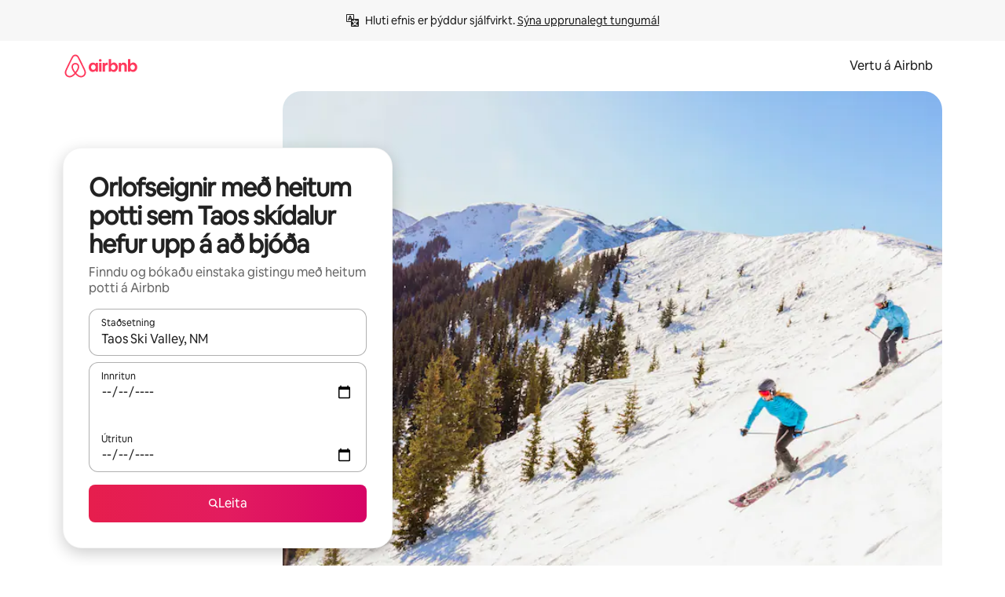

--- FILE ---
content_type: text/javascript
request_url: https://a0.muscache.com/airbnb/static/packages/web/common/frontend/moment-more-formats/src/locale/is.41aaacad37.js
body_size: 789
content:
__d(function(g,r,i,a,m,e,d){"use strict";var _=(0,r(d[0]).default)(r(d[1]));r(d[2]),_.default.updateLocale("is",{monthsShort:"jan._feb._mar._apr._ma\xed_j\xfan._j\xfal._\xe1g\xfa._sep._okt._n\xf3v._des.".split("_"),weekdaysShort:"sun._m\xe1n._\xferi._mi\xf0._fim._f\xf6s._lau.".split("_"),weekdaysMin:"su._m\xe1._\xfer._mi._fi._f\xf6._la.".split("_")})},"4fa63e",["ba7a76","1772c9","accddc"]);
__d(function(g,r,i,a,m,e,d){"use strict";var n;n=function(n){function u(n){if(n%100==11);else if(n%10==1)return!1;return!0}function t(n,t,s,_){var f=n+" ";switch(s){case"s":return t||_?"nokkrar sek\xfandur":"nokkrum sek\xfandum";case"ss":if(u(n))return f+(t||_?"sek\xfandur":"sek\xfandum");return f+"sek\xfanda";case"m":return t?"m\xedn\xfata":"m\xedn\xfatu";case"mm":if(u(n))return f+(t||_?"m\xedn\xfatur":"m\xedn\xfatum");if(t)return f+"m\xedn\xfata";return f+"m\xedn\xfatu";case"hh":if(u(n))return f+(t||_?"klukkustundir":"klukkustundum");return f+"klukkustund";case"d":if(t)return"dagur";return _?"dag":"degi";case"dd":if(u(n)){if(t)return f+"dagar";return f+(_?"daga":"d\xf6gum")}if(t)return f+"dagur";return f+(_?"dag":"degi");case"M":if(t)return"m\xe1nu\xf0ur";return _?"m\xe1nu\xf0":"m\xe1nu\xf0i";case"MM":if(u(n)){if(t)return f+"m\xe1nu\xf0ir";return f+(_?"m\xe1nu\xf0i":"m\xe1nu\xf0um")}if(t)return f+"m\xe1nu\xf0ur";return f+(_?"m\xe1nu\xf0":"m\xe1nu\xf0i");case"y":return t||_?"\xe1r":"\xe1ri";case"yy":if(u(n))return f+(t||_?"\xe1r":"\xe1rum");return f+(t||_?"\xe1r":"\xe1ri")}}return n.defineLocale("is",{months:"jan\xfaar_febr\xfaar_mars_apr\xedl_ma\xed_j\xfan\xed_j\xfal\xed_\xe1g\xfast_september_okt\xf3ber_n\xf3vember_desember".split("_"),monthsShort:"jan_feb_mar_apr_ma\xed_j\xfan_j\xfal_\xe1g\xfa_sep_okt_n\xf3v_des".split("_"),weekdays:"sunnudagur_m\xe1nudagur_\xferi\xf0judagur_mi\xf0vikudagur_fimmtudagur_f\xf6studagur_laugardagur".split("_"),weekdaysShort:"sun_m\xe1n_\xferi_mi\xf0_fim_f\xf6s_lau".split("_"),weekdaysMin:"Su_M\xe1_\xder_Mi_Fi_F\xf6_La".split("_"),longDateFormat:{LT:"H:mm",LTS:"H:mm:ss",L:"DD.MM.YYYY",LL:"D. MMMM YYYY",LLL:"D. MMMM YYYY [kl.] H:mm",LLLL:"dddd, D. MMMM YYYY [kl.] H:mm"},calendar:{sameDay:"[\xed dag kl.] LT",nextDay:"[\xe1 morgun kl.] LT",nextWeek:"dddd [kl.] LT",lastDay:"[\xed g\xe6r kl.] LT",lastWeek:"[s\xed\xf0asta] dddd [kl.] LT",sameElse:"L"},relativeTime:{future:"eftir %s",past:"fyrir %s s\xed\xf0an",s:t,ss:t,m:t,mm:t,h:"klukkustund",hh:t,d:t,dd:t,M:t,MM:t,y:t,yy:t},dayOfMonthOrdinalParse:/\d{1,2}\./,ordinal:"%d.",week:{dow:1,doy:4}})},"object"==typeof e&&void 0!==m&&"function"==typeof r?n(r(d[0])):"function"==typeof define&&define.amd?define(["../moment"],n):n((void 0).moment)},"accddc",["1772c9"]);
__r("4fa63e");
//# sourceMappingURL=https://sourcemaps.d.musta.ch/airbnb/static/packages/web/common/frontend/moment-more-formats/src/locale/is.40b3d414e7.js.map